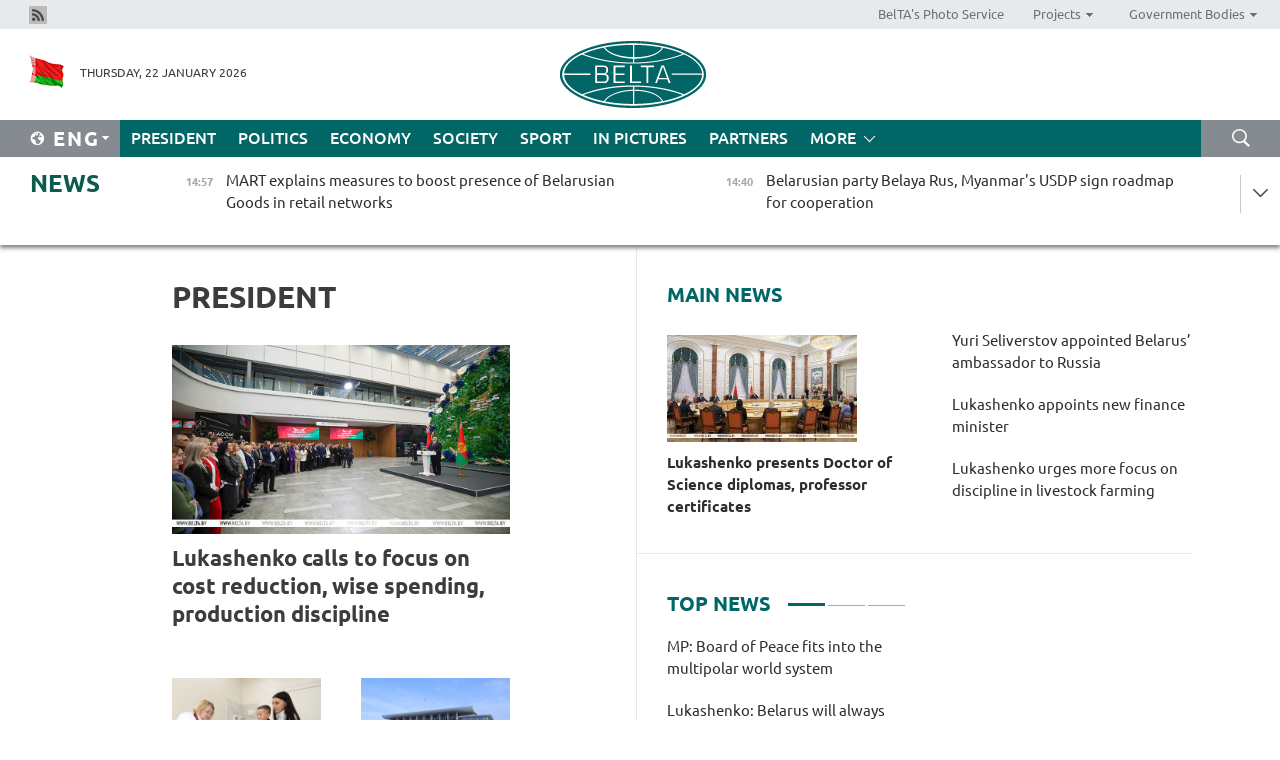

--- FILE ---
content_type: text/html; charset=UTF-8
request_url: https://eng.belta.by/president/page/17/?day=14&month=06&year=24
body_size: 11542
content:
    
    	<!DOCTYPE HTML>
	<html lang="en-EN" >
	<head  prefix="article: https://ogp.me/ns/article#">
		<title>President Page 17</title>
		<meta http-equiv="Content-Type" content="text/html; charset=utf-8">
                <meta name="viewport" content="width=device-width">
		<link rel="stylesheet" href="/styles/general_styles.css" type="text/css">
                                <link rel="stylesheet" href="/styles/styles2.css?1769083824" type="text/css">
                                <link rel="stylesheet" href="/styles/styles.css?1769083824" type="text/css">
                <link rel="stylesheet" href="/styles/tr_styles.css" type="text/css">
                            <link rel="icon" href="/desimages/fav.png" type="image/png">
		<meta name="keywords" content="Alexander Lukashenko, Belarus President, Alexander Lukashenko’s speeches, Alexander Lukashenko’s visits, Alexander Lukashenko’s health, favorite sport, photos, video">
		<meta name="description" content="Activities of Belarus President Alexander Lukashenko Page 17">
                
                 <link rel = "canonical" href="https://eng.belta.by/president/page/17/">
                 
	    		                        <!-- Yandex.Metrika informer -->
<a href="https://metrika.yandex.by/stat/?id=15029098&amp;from=informer"
target="_blank" rel="nofollow"><img src="https://informer.yandex.ru/informer/15029098/1_1_FFFFFFFF_EFEFEFFF_0_pageviews"
style="width:80px; height:15px; border:0; display:none" alt="Яндекс.Метрика" title="Яндекс.Метрика: данные за сегодня (просмотры)" class="ym-advanced-informer" data-cid="15029098" data-lang="ru" /></a>
<!-- /Yandex.Metrika informer -->

<!-- Yandex.Metrika counter -->
<script type="text/javascript" >
   (function(m,e,t,r,i,k,a){m[i]=m[i]||function(){(m[i].a=m[i].a||[]).push(arguments)};
   m[i].l=1*new Date();
   for (var j = 0; j < document.scripts.length; j++) {if (document.scripts[j].src === r) { return; }}
   k=e.createElement(t),a=e.getElementsByTagName(t)[0],k.async=1,k.src=r,a.parentNode.insertBefore(k,a)})
   (window, document, "script", "https://mc.yandex.ru/metrika/tag.js", "ym");

   ym(15029098, "init", {
        clickmap:true,
        trackLinks:true,
        accurateTrackBounce:true,
        webvisor:true
   });
</script>
<noscript><div><img src="https://mc.yandex.ru/watch/15029098" style="position:absolute; left:-9999px;" alt="" /></div></noscript>
<!-- /Yandex.Metrika counter -->

            
                        <meta name="google-site-verification" content="Dd8uWU7VCf77OeeHXR5DHMQmZ-7j6FLk_JRDg71UqnQ" />

            
        

                                                                	</head>
	
	<body>

                
        <a id="top"></a>

    <div class="all   ">
        <div class="ban_main_top">
            
        </div>
        <div class="top_line">
	                <div class="social_icons">
                                          <a href="/rss" title="Rss"  target ="_self" onmouseover="this.children[0].src='https://eng.belta.by/images/storage/banners/000015_e75332d9759a535dbd02582b38240ace_work.jpg'" onmouseout="this.children[0].src='https://eng.belta.by/images/storage/banners/000015_06c67faab12793f011de90a38aef8cf1_work.jpg'">
                    <img src="https://eng.belta.by/images/storage/banners/000015_06c67faab12793f011de90a38aef8cf1_work.jpg" alt="Rss" title="Rss" />
                </a>
                        </div>
    
	        <script>
        var scroll_items = Array();
    </script>
<div class="projects_menu">
	
                    <div class="projects_menu_item " id="pr_el_97"><a target="_blank"  href="https://photobelta.by/"  title="BelTA&#039;s Photo Service" >
            <span>BelTA&#039;s Photo Service</span>    </a>
            </div>
	
                    <div class="projects_menu_item projects_menu_drop" id="pr_el_98"><a   href="https://eng.belta.by/"  title="Projects" >
            <span>Projects</span>    </a>
                    <script>
                var scroll_pr_m = "pr_m_98";
                scroll_items[scroll_items.length] = "pr_m_98";
            </script>
          <div class="projects_menu_s" id="pr_m_98">  
           	
                <div class="pr_menu_s_item">
                                                                                                                        <a target="_blank"   href="https://atom.belta.by/en" title="NUCLEAR POWER IN BELARUS AND WORLDWIDE" >NUCLEAR POWER IN BELARUS AND WORLDWIDE</a>
                        
                                    </div>
                       </div> 
            </div>
	
                    <div class="projects_menu_item projects_menu_drop" id="pr_el_105"><a   href="https://eng.belta.by/"  title="Government Bodies" >
            <span>Government Bodies</span>    </a>
                    <script>
                var scroll_pr_m = "pr_m_105";
                scroll_items[scroll_items.length] = "pr_m_105";
            </script>
          <div class="projects_menu_s" id="pr_m_105">  
           	
                <div class="pr_menu_s_item">
                                                                                                                        <a target="_blank"   href="http://president.gov.by/en/" title="President of the Republic of Belarus" >President of the Republic of Belarus</a>
                        
                                    </div>
            	
                <div class="pr_menu_s_item">
                                                                                                                        <a target="_blank"   href="http://www.government.by/en/" title="The Council of Ministers of the Republic of Belarus" >The Council of Ministers of the Republic of Belarus</a>
                        
                                    </div>
            	
                <div class="pr_menu_s_item">
                                                                                                                        <a target="_blank"   href="http://www.sovrep.gov.by/en/" title="The Council of the Republic of the National Assembly of the Republic of Belarus" >The Council of the Republic of the National Assembly of the Republic of Belarus</a>
                        
                                    </div>
            	
                <div class="pr_menu_s_item">
                                                                                                                        <a target="_blank"   href="http://house.gov.by/index.php/,,,,,1,0,0.html" title="The House of Representatives of the National Assembly of the Republic of Belarus" >The House of Representatives of the National Assembly of the Republic of Belarus</a>
                        
                                    </div>
            	
                <div class="pr_menu_s_item">
                                                                                                                        <a target="_blank"   href="http://www.kc.gov.by/en/main.aspx" title="The Constitutional Court of the Republic of Belarus" >The Constitutional Court of the Republic of Belarus</a>
                        
                                    </div>
            	
                <div class="pr_menu_s_item">
                                                                                                                        <a target="_blank"   href="http://www.supcourt.by/" title="The Supreme Court of the Republic of Belarus" >The Supreme Court of the Republic of Belarus</a>
                        
                                    </div>
            	
                <div class="pr_menu_s_item">
                                                                                                                        <a target="_blank"   href="http://www.kgk.gov.by/en" title="The State Control Committee of the Republic of Belarus" >The State Control Committee of the Republic of Belarus</a>
                        
                                    </div>
            	
                <div class="pr_menu_s_item">
                                                                                                                        <a target="_blank"   href="http://www.prokuratura.gov.by/en/" title="The Prosecutor General’s Office of the Republic of Belarus" >The Prosecutor General’s Office of the Republic of Belarus</a>
                        
                                    </div>
            	
                <div class="pr_menu_s_item">
                                                                                                                        <a target="_blank"   href="http://www.nbrb.by/engl/" title="The National Bank of the Republic of Belarus" >The National Bank of the Republic of Belarus</a>
                        
                                    </div>
            	
                <div class="pr_menu_s_item">
                                                                                                                        <a target="_blank"   href="http://www.mas.by/ru" title="Ministry of Architecture and Construction" >Ministry of Architecture and Construction</a>
                        
                                    </div>
            	
                <div class="pr_menu_s_item">
                                                                                                                        <a target="_blank"   href="http://mvd.gov.by/en/main.aspx" title="Ministry of the Interior" >Ministry of the Interior</a>
                        
                                    </div>
            	
                <div class="pr_menu_s_item">
                                                                                                                        <a target="_blank"   href="http://minzdrav.gov.by/" title="Ministry of Public Health" >Ministry of Public Health</a>
                        
                                    </div>
            	
                <div class="pr_menu_s_item">
                                                                                                                        <a target="_blank"   href="http://www.mjkx.gov.by/" title="Ministry of Housing and Utilities Services" >Ministry of Housing and Utilities Services</a>
                        
                                    </div>
            	
                <div class="pr_menu_s_item">
                                                                                                                        <a target="_blank"   href="http://mfa.gov.by/en/" title="Ministry of Foreign Affairs" >Ministry of Foreign Affairs</a>
                        
                                    </div>
            	
                <div class="pr_menu_s_item">
                                                                                                                        <a target="_blank"   href="http://www.mininform.gov.by/ru/" title="Ministry of Information" >Ministry of Information</a>
                        
                                    </div>
            	
                <div class="pr_menu_s_item">
                                                                                                                        <a target="_blank"   href="http://www.nalog.gov.by/ru/" title="Ministry for Taxes and Levies" >Ministry for Taxes and Levies</a>
                        
                                    </div>
            	
                <div class="pr_menu_s_item">
                                                                                                                        <a target="_blank"   href="http://www.kultura.by/" title="Ministry of Culture" >Ministry of Culture</a>
                        
                                    </div>
            	
                <div class="pr_menu_s_item">
                                                                                                                        <a target="_blank"   href="http://www.mlh.gov.by/en/forestry/resources.html" title="Ministry of Forestry" >Ministry of Forestry</a>
                        
                                    </div>
            	
                <div class="pr_menu_s_item">
                                                                                                                        <a target="_blank"   href="http://www.mil.by/en/" title="Ministry of Defense" >Ministry of Defense</a>
                        
                                    </div>
            	
                <div class="pr_menu_s_item">
                                                                                                                        <a target="_blank"   href="http://edu.gov.by/" title="Ministry of Education" >Ministry of Education</a>
                        
                                    </div>
            	
                <div class="pr_menu_s_item">
                                                                                                                        <a target="_blank"   href="http://minpriroda.gov.by/en/" title="Ministry of Natural Resources and Environmental Protection" >Ministry of Natural Resources and Environmental Protection</a>
                        
                                    </div>
            	
                <div class="pr_menu_s_item">
                                                                                                                        <a target="_blank"   href="http://www.minprom.gov.by/eng/welcome" title="Ministry of Industry" >Ministry of Industry</a>
                        
                                    </div>
            	
                <div class="pr_menu_s_item">
                                                                                                                        <a target="_blank"   href="http://www.mpt.gov.by/en/" title="Ministry of Communications and Informatization" >Ministry of Communications and Informatization</a>
                        
                                    </div>
            	
                <div class="pr_menu_s_item">
                                                                                                                        <a target="_blank"   href="https://www.mshp.gov.by/" title="Ministry of Agriculture and Food" >Ministry of Agriculture and Food</a>
                        
                                    </div>
            	
                <div class="pr_menu_s_item">
                                                                                                                        <a target="_blank"   href="http://mst.gov.by/en" title="Ministry of Sport and Tourism" >Ministry of Sport and Tourism</a>
                        
                                    </div>
            	
                <div class="pr_menu_s_item">
                                                                                                                        <a target="_blank"   href="http://www.mintorg.gov.by/index.php?lang=en" title="Ministry of Trade" >Ministry of Trade</a>
                        
                                    </div>
            	
                <div class="pr_menu_s_item">
                                                                                                                        <a target="_blank"   href="http://www.mintrans.gov.by/eng/index" title="Ministry of Transport and Communications" >Ministry of Transport and Communications</a>
                        
                                    </div>
            	
                <div class="pr_menu_s_item">
                                                                                                                        <a target="_blank"   href="http://www.mintrud.gov.by/en" title="Ministry of Labour and Social Protection" >Ministry of Labour and Social Protection</a>
                        
                                    </div>
            	
                <div class="pr_menu_s_item">
                                                                                                                        <a target="_blank"   href="http://mchs.gov.by/" title="Ministry for Emergency Situations" >Ministry for Emergency Situations</a>
                        
                                    </div>
            	
                <div class="pr_menu_s_item">
                                                                                                                        <a target="_blank"   href="http://www.minfin.gov.by/" title="Ministry of Finance" >Ministry of Finance</a>
                        
                                    </div>
            	
                <div class="pr_menu_s_item">
                                                                                                                        <a target="_blank"   href="http://www.economy.gov.by/en" title="Ministry of Economy" >Ministry of Economy</a>
                        
                                    </div>
            	
                <div class="pr_menu_s_item">
                                                                                                                        <a target="_blank"   href="http://www.minenergo.gov.by/en" title="Ministry of Energy" >Ministry of Energy</a>
                        
                                    </div>
            	
                <div class="pr_menu_s_item">
                                                                                                                        <a target="_blank"   href="http://minjust.gov.by/en/" title="Ministry of Justice" >Ministry of Justice</a>
                        
                                    </div>
            	
                <div class="pr_menu_s_item">
                                                                                                                        <a target="_blank"   href="http://www.gki.gov.by/" title="State Committee for the Management of State Property" >State Committee for the Management of State Property</a>
                        
                                    </div>
            	
                <div class="pr_menu_s_item">
                                                                                                                        <a target="_blank"   href="http://www.gknt.gov.by/opencms/opencms/en/index.html" title="State Committee for Science and Technologies" >State Committee for Science and Technologies</a>
                        
                                    </div>
            	
                <div class="pr_menu_s_item">
                                                                                                                        <a target="_blank"   href="http://gosstandart.gov.by/en-US/" title="State Committee for Standardization" >State Committee for Standardization</a>
                        
                                    </div>
            	
                <div class="pr_menu_s_item">
                                                                                                                        <a target="_blank"   href="http://gpk.gov.by/" title="State Border Committee" >State Border Committee</a>
                        
                                    </div>
            	
                <div class="pr_menu_s_item">
                                                                                                                        <a target="_blank"   href="http://www.gtk.gov.by/en" title="State Customs Committee" >State Customs Committee</a>
                        
                                    </div>
            	
                <div class="pr_menu_s_item">
                                                                                                                        <a target="_blank"   href="http://www.belstat.gov.by/en/" title="National Statistics Committee" >National Statistics Committee</a>
                        
                                    </div>
            	
                <div class="pr_menu_s_item">
                                                                                                                        <a target="_blank"   href="http://sk.gov.by/en/" title="Investigative Committee of the Republic of Belarus" >Investigative Committee of the Republic of Belarus</a>
                        
                                    </div>
            	
                <div class="pr_menu_s_item">
                                                                                                                        <a target="_blank"   href="http://brest-region.gov.by/index.php/en/" title="Brest Oblast Executive Committee" >Brest Oblast Executive Committee</a>
                        
                                    </div>
            	
                <div class="pr_menu_s_item">
                                                                                                                        <a target="_blank"   href="http://www.vitebsk-region.gov.by/en" title="Vitebsk Oblast Executive Committee" >Vitebsk Oblast Executive Committee</a>
                        
                                    </div>
            	
                <div class="pr_menu_s_item">
                                                                                                                        <a target="_blank"   href="http://gomel-region.gov.by/en/" title="Gomel Oblast Executive Committee" >Gomel Oblast Executive Committee</a>
                        
                                    </div>
            	
                <div class="pr_menu_s_item">
                                                                                                                        <a target="_blank"   href="http://www.region.grodno.by/en" title="Grodno Oblast Executive Committee" >Grodno Oblast Executive Committee</a>
                        
                                    </div>
            	
                <div class="pr_menu_s_item">
                                                                                                                        <a target="_blank"   href="http://www.minsk-region.gov.by/en/" title="Minsk Oblast Executive Committee" >Minsk Oblast Executive Committee</a>
                        
                                    </div>
            	
                <div class="pr_menu_s_item">
                                                                                                                        <a target="_blank"   href="http://mogilev-region.gov.by/en" title="Mogilev Oblast Executive Committee" >Mogilev Oblast Executive Committee</a>
                        
                                    </div>
            	
                <div class="pr_menu_s_item">
                                                                                                                        <a target="_blank"   href="http://minsk.gov.by/en/" title="Minsk City Executive Committee" >Minsk City Executive Committee</a>
                        
                                    </div>
                       </div> 
            </div>
</div>

     
        </div>
        <div class="header">
            <div class="header_date">
                                            <a class="header_flag" href="https://eng.belta.by" title="Flag"  target ="_self">
                <img 
                    src="https://eng.belta.by/images/storage/banners/000205_a31067f5f47a6d3dd1198811096c7f92_work.jpg" 
                    alt="Flag" 
                    title="Flag" 
                                    />
            </a>
            
                Thursday, 22 January 2026
            </div>
	            	        <div class="logo">
            
                                                                    <a href="/" title="Belarusian Telegraph Agency"  target ="_self">
                            <span class="logo_img"><img src="https://eng.belta.by/images/storage/banners/000016_c6fefed385e51552b15905774bf48fbf_work.jpg" alt="Belarusian Telegraph Agency" title="Belarusian Telegraph Agency" /></span>
                                                    </a>
                                                        </div>
    
            <div class="weather_currency">
                <div class="weather_currency_inner">
                
	 	
                </div>
	    
            </div>
        </div>
    <div class="menu_line" >

	    <div class="main_langs" id="main_langs">
            <div class="main_langs_inner" id="main_langs_inner">
	
                                                    	
                                    <div class="main_lang_item" ><a target="_blank"   href="https://belta.by" title="Рус" >Рус</a></div>
        	
                                    <div class="main_lang_item" ><a target="_blank"   href="https://blr.belta.by" title="Бел" >Бел</a></div>
        	
                                    <div class="main_lang_item" ><a target="_blank"   href="https://pol.belta.by/" title="Pl" >Pl</a></div>
        	
                                    <div class="main_lang_item" ><a target="_blank"   href="https://deu.belta.by/" title="Deu" >Deu</a></div>
        	
                                    <div class="main_lang_item" ><a target="_blank"   href="https://esp.belta.by/" title="Esp" >Esp</a></div>
        	
                                    <div class="main_lang_item" ><a target="_blank"   href="https://chn.belta.by/" title="中文" >中文</a></div>
        </div>
<div class="main_lang_item main_lang_selected" ><a   href="https://eng.belta.by/" title="Eng">Eng</a></div>
</div>
		

	       <div class="h_menu_fp" id="h_menu_fp" >
    <div class="h_menu_title" id="h_menu_title">
                Menu
    </div>
            <div class="h_menu_s" id="h_menu_s"></div>
        <div class="menu_more">
            <div class="menu_more_title" id="h_menu_more" >More </div>
                    <div id="h_menu" class="h_menu">
                <div class="content_all_margin">
	                        <div class="menu_els" id="h_menu_line_1">
                                                            <div class="menu_item menu_item_selected" id="h_menu_item_1_1">
                            <a   href="https://eng.belta.by/president/" title="President">President</a>
                        </div>
                                                                                <div class="menu_item " id="h_menu_item_1_2">
                            <a   href="https://eng.belta.by/politics/" title="Politics">Politics</a>
                        </div>
                                                                                <div class="menu_item " id="h_menu_item_1_3">
                            <a   href="https://eng.belta.by/economics/" title="Economy">Economy</a>
                        </div>
                                                                                <div class="menu_item " id="h_menu_item_1_4">
                            <a   href="https://eng.belta.by/society/" title="Society">Society</a>
                        </div>
                                                                                <div class="menu_item " id="h_menu_item_1_5">
                            <a   href="https://eng.belta.by/sport/" title="Sport">Sport</a>
                        </div>
                                                                                <div class="menu_item " id="h_menu_item_1_6">
                            <a   href="https://eng.belta.by/fotoreportage/" title="In Pictures">In Pictures</a>
                        </div>
                                                                                <div class="menu_item " id="h_menu_item_1_7">
                            <a   href="https://eng.belta.by/partner_news/" title="Partners">Partners</a>
                        </div>
                                                </div>
                                            <div class="menu_els" id="h_menu_line_2">
                                                            <div class="menu_item " id="h_menu_item_2_1">
                            <a   href="https://eng.belta.by/photonews/" title="Daily Snapshot">Daily Snapshot</a>
                        </div>
                                                                                <div class="menu_item " id="h_menu_item_2_2">
                            <a   href="https://eng.belta.by/video/" title="Video">Video</a>
                        </div>
                                                </div>
                                            <div class="menu_els" id="h_menu_line_3">
                                                            <div class="menu_item " id="h_menu_item_3_1">
                            <a   href="https://eng.belta.by/about_company/" title="About BelTA">About BelTA</a>
                        </div>
                                                                                <div class="menu_item " id="h_menu_item_3_2">
                            <a   href="https://eng.belta.by/products/" title="Products and services">Products and services</a>
                        </div>
                                                                                <div class="menu_item " id="h_menu_item_3_3">
                            <a   href="https://eng.belta.by/subscription/" title="Subscription">Subscription</a>
                        </div>
                                                                                <div class="menu_item " id="h_menu_item_3_4">
                            <a   href="https://eng.belta.by/contacts/" title="Contact us">Contact us</a>
                        </div>
                                                </div>
                                            <div class="menu_els" id="h_menu_line_4">
                                                            <div class="menu_item " id="h_menu_item_4_1">
                            <a   href="https://eng.belta.by/opinions/" title="Experts">Experts</a>
                        </div>
                                                </div>
                            </div>
       
    </div>
                    </div>
           </div>            
	


	
    
    
	    <div class="search_btn" onclick="open_search('search')"></div>
<form action="/search/getResultsForPeriod/" id="search">
    <input type="text" name="query" value="" placeholder="Search website" class="search_edit"/>
    <input type="submit" value="Search" class="search_submit" />
    <div class="clear"></div>
        <div class="fp_search_where">
        <span id="fp_search_where">Search where:</span>
            <input type="radio" name="group" value="0" id="group_0"/><label for="group_0">Search everywhere</label>
                            </div>
       <div class="fp_search_where">
        <span id="fp_search_when">In period</span>
            <input type="radio" name="period" value="0" id="period_0"/><label for="period_0">Entire period</label>
            <input type="radio" name="period" value="1" id="period_1"/><label for="period_1">Entire day</label>
            <input type="radio" name="period" value="2" id="period_2"/><label for="period_2">Entire week</label>
            <input type="radio" name="period" value="3" id="period_3"/><label for="period_3">Entire month</label>
            <input type="radio" name="period" value="4" id="period_4"/><label for="period_4">Entire year</label>
                </div>
    <div class="search_close close_btn" onclick="close_search('search')"></div>
</form>
   

    </div>
    <div class="top_lenta_inner">
  <div class="top_lenta">
    <a href="/" title="Back to main" class="tl_logo"></a>
    <div class="tl_title">
                    <a href="https://eng.belta.by/all_news" title="News">News</a>
            </div>
                            <div class="tl_inner" id="tl_inner">
        
        <div class="tl_item">
	        	            	        	                                                                        	                	                                <a  href="https://eng.belta.by/economics/view/mart-explains-measures-to-boost-presence-of-belarusian-goods-in-retail-networks-176064-2026/"   title="MART explains measures to boost presence of Belarusian Goods in retail networks">
                    <span class="tl_date">
                                                                                                <span>14:57</span>
                    </span>
                    <span class="tl_news">MART explains measures to boost presence of Belarusian Goods in retail networks</span>
                    <span class="tl_node">Economy</span>
                </a>
        </div>
        
        <div class="tl_item">
	        	            	        	                                                                        	                	                                <a  href="https://eng.belta.by/politics/view/belarusian-party-belaya-rus-myanmars-usdp-sign-roadmap-for-cooperation-176062-2026/"   title="Belarusian party Belaya Rus, Myanmar&#039;s USDP sign roadmap for cooperation ">
                    <span class="tl_date">
                                                                                                <span>14:40</span>
                    </span>
                    <span class="tl_news">Belarusian party Belaya Rus, Myanmar's USDP sign roadmap for cooperation </span>
                    <span class="tl_node">Politics</span>
                </a>
        </div>
        
        <div class="tl_item">
	        	            	        	                                                                        	                	                                <a  href="https://eng.belta.by/economics/view/new-ambassador-to-russia-outlines-strategy-to-promote-belarusian-goods-176061-2026/"   title="New ambassador to Russia outlines strategy to promote Belarusian goods">
                    <span class="tl_date">
                                                                                                <span>14:18</span>
                    </span>
                    <span class="tl_news">New ambassador to Russia outlines strategy to promote Belarusian goods</span>
                    <span class="tl_node">Economy</span>
                </a>
        </div>
        
        <div class="tl_item">
	        	            	        	                                                                        	                	                                <a  href="https://eng.belta.by/economics/view/belarus-new-finance-minister-identifies-stability-efficient-spending-as-key-tasks-176060-2026/"   title="Belarus’ new finance minister identifies stability, efficient spending as key tasks">
                    <span class="tl_date">
                                                                                                <span>13:51</span>
                    </span>
                    <span class="tl_news">Belarus’ new finance minister identifies stability, efficient spending as key tasks</span>
                    <span class="tl_node">Economy</span>
                </a>
        </div>
        
        <div class="tl_item">
	        	            	        	                                                                        	                	                                <a  href="https://eng.belta.by/society/view/belarusian-mfa-honors-its-war-veterans-176059-2026/"   title="Belarusian MFA honors its war veterans 
   
 ">
                    <span class="tl_date">
                                                                                                <span>13:33</span>
                    </span>
                    <span class="tl_news">Belarusian MFA honors its war veterans 
   
 </span>
                    <span class="tl_node">Society</span>
                </a>
        </div>
        
        <div class="tl_item">
	        	            	        	                                                                        	                	                                <a  href="https://eng.belta.by/politics/view/lavrov-extends-diplomatic-worker-day-greetings-to-belarusian-diplomats-176058-2026/"   title="Lavrov extends Diplomatic Workers&#039; Day greetings to Belarusian diplomats ">
                    <span class="tl_date">
                                                                                                <span>13:05</span>
                    </span>
                    <span class="tl_news">Lavrov extends Diplomatic Workers' Day greetings to Belarusian diplomats </span>
                    <span class="tl_node">Politics</span>
                </a>
        </div>
        
        <div class="tl_item">
	        	            	        	                                                                        	                	                                <a  href="https://eng.belta.by/partner_news/view/chinese-researchers-develop-eye-surgery-robot-176054-2026/"   title="Chinese researchers develop eye surgery robot ">
                    <span class="tl_date">
                                                                                                <span>12:57</span>
                    </span>
                    <span class="tl_news">Chinese researchers develop eye surgery robot </span>
                    <span class="tl_node">Partners</span>
                </a>
        </div>
        
        <div class="tl_item">
	        	            	        	                                                                        	                	                                <a  href="https://eng.belta.by/president/view/belarusian-military-doctors-commended-for-their-work-176057-2026/"   title="Belarusian military doctors commended for their work">
                    <span class="tl_date">
                                                                                                <span>12:54</span>
                    </span>
                    <span class="tl_news">Belarusian military doctors commended for their work</span>
                    <span class="tl_node">President</span>
                </a>
        </div>
        
        <div class="tl_item">
	        	            	        	                                                                        	                	                                <a  href="https://eng.belta.by/president/view/lukashenko-calls-for-self-sufficiency-in-key-sectors-176056-2026/"   title="Lukashenko calls for self-sufficiency in key sectors">
                    <span class="tl_date">
                                                                                                <span>12:52</span>
                    </span>
                    <span class="tl_news">Lukashenko calls for self-sufficiency in key sectors</span>
                    <span class="tl_node">President</span>
                </a>
        </div>
        
        <div class="tl_item">
	        	            	        	                                                                        	                	                                <a  href="https://eng.belta.by/president/view/lukashenko-appoints-new-finance-minister-176055-2026/"   title="Lukashenko appoints new finance minister">
                    <span class="tl_date">
                                                                                                <span>12:51</span>
                    </span>
                    <span class="tl_news">Lukashenko appoints new finance minister</span>
                    <span class="tl_node">President</span>
                </a>
        </div>
        
        <div class="tl_item">
	        	            	        	                                                                        	                	                                <a  href="https://eng.belta.by/president/view/yuri-seliverstov-appointed-belarus-ambassador-to-russia-176053-2026/"   title="Yuri Seliverstov appointed Belarus’ ambassador to Russia">
                    <span class="tl_date">
                                                                                                <span>12:43</span>
                    </span>
                    <span class="tl_news">Yuri Seliverstov appointed Belarus’ ambassador to Russia</span>
                    <span class="tl_node">President</span>
                </a>
        </div>
        
        <div class="tl_item">
	        	            	        	                                                                        	                	                                <a  href="https://eng.belta.by/sport/view/hc-dinamo-minsk-suffer-dramatic-last-minute-defeat-to-hc-lokomotiv-yaroslavl-176048-2026/"   title="HC Dinamo Minsk suffer dramatic last-minute defeat to HC Lokomotiv Yaroslavl">
                    <span class="tl_date">
                                                                                                <span>12:32</span>
                    </span>
                    <span class="tl_news">HC Dinamo Minsk suffer dramatic last-minute defeat to HC Lokomotiv Yaroslavl</span>
                    <span class="tl_node">Sport</span>
                </a>
        </div>
        
        <div class="tl_item">
	        	            	        	                                                                        	                	                                <a  href="https://eng.belta.by/politics/view/mp-board-of-peace-fits-into-the-multipolar-world-system-176052-2026/"   title="MP: Board of Peace fits into the multipolar world system">
                    <span class="tl_date">
                                                                                                <span>12:26</span>
                    </span>
                    <span class="tl_news">MP: Board of Peace fits into the multipolar world system</span>
                    <span class="tl_node">Politics</span>
                </a>
        </div>
        
        <div class="tl_item">
	        	            	        	                                                                        	                	                                <a  href="https://eng.belta.by/president/view/lukashenko-hails-achievements-of-domestic-medicine-pledges-to-overcome-shortcomings-176051-2026/"   title="Lukashenko hails achievements of domestic medicine, pledges to overcome shortcomings ">
                    <span class="tl_date">
                                                                                                <span>12:03</span>
                    </span>
                    <span class="tl_news">Lukashenko hails achievements of domestic medicine, pledges to overcome shortcomings </span>
                    <span class="tl_node">President</span>
                </a>
        </div>
        
        <div class="tl_item">
	        	            	        	                                                                        	                	                                <a  href="https://eng.belta.by/president/view/lukashenko-sees-applied-research-as-key-to-peoples-prosperity-176049-2026/"   title="Lukashenko sees applied research as key to people&#039;s prosperity">
                    <span class="tl_date">
                                                                                                <span>11:55</span>
                    </span>
                    <span class="tl_news">Lukashenko sees applied research as key to people's prosperity</span>
                    <span class="tl_node">President</span>
                </a>
        </div>
        
        <div class="tl_item">
	        	            	        	                                                                        	                	                                <a  href="https://eng.belta.by/president/view/lukashenko-urges-more-focus-on-discipline-in-livestock-farming-176050-2026/"   title="Lukashenko urges more focus on discipline in livestock farming">
                    <span class="tl_date">
                                                                                                <span>11:53</span>
                    </span>
                    <span class="tl_news">Lukashenko urges more focus on discipline in livestock farming</span>
                    <span class="tl_node">President</span>
                </a>
        </div>
        
        <div class="tl_item">
	        	            	        	                                                                        	                	                                <a  href="https://eng.belta.by/partner_news/view/world-of-coffee-dubai-2026-concludes-its-5th-edition-with-record-20000-visits-176041-2026/"   title="World of Coffee Dubai 2026 concludes its 5th edition with record 20,000 visits ">
                    <span class="tl_date">
                                                                                                <span>11:44</span>
                    </span>
                    <span class="tl_news">World of Coffee Dubai 2026 concludes its 5th edition with record 20,000 visits </span>
                    <span class="tl_node">Partners</span>
                </a>
        </div>
        
        <div class="tl_item">
	        	            	        	                                                                        	                	                                <a  href="https://eng.belta.by/president/view/lukashenko-belarus-will-always-find-money-and-time-for-concrete-scientific-work-176047-2026/"   title="Lukashenko: Belarus will always find money and time for concrete scientific work">
                    <span class="tl_date">
                                                                                                <span>11:35</span>
                    </span>
                    <span class="tl_news">Lukashenko: Belarus will always find money and time for concrete scientific work</span>
                    <span class="tl_node">President</span>
                </a>
        </div>
        
        <div class="tl_item">
	        	            	        	                                                                        	                	                                <a  href="https://eng.belta.by/president/view/lukashenko-presents-doctor-of-science-diplomas-professor-certificates-176046-2026/"   title="Lukashenko presents Doctor of Science diplomas, professor certificates">
                    <span class="tl_date">
                                                                                                <span>11:25</span>
                    </span>
                    <span class="tl_news">Lukashenko presents Doctor of Science diplomas, professor certificates</span>
                    <span class="tl_node">President</span>
                </a>
        </div>
        
        <div class="tl_item">
	        	            	        	                                                                        	                	                                <a  href="https://eng.belta.by/president/view/lukashenko-highlights-scientists-unique-role-in-shaping-future-176045-2026/"   title="Lukashenko highlights scientists’ unique role in shaping future">
                    <span class="tl_date">
                                                                                                <span>11:22</span>
                    </span>
                    <span class="tl_news">Lukashenko highlights scientists’ unique role in shaping future</span>
                    <span class="tl_node">President</span>
                </a>
        </div>
        
        <div class="tl_item">
	        	            	        	                                                                        	                	                                <a  href="https://eng.belta.by/president/view/lukashenko-belarusian-science-shows-resilience-ability-to-constantly-develop-176044-2026/"   title="Lukashenko: Belarusian science shows resilience, ability to constantly develop">
                    <span class="tl_date">
                                                                                                <span>11:20</span>
                    </span>
                    <span class="tl_news">Lukashenko: Belarusian science shows resilience, ability to constantly develop</span>
                    <span class="tl_node">President</span>
                </a>
        </div>
        
        <div class="tl_item">
	        	            	        	                                                                        	                	                                <a  href="https://eng.belta.by/president/view/lukashenko-identifies-unprecedented-change-as-hallmark-of-current-era-176043-2026/"   title="Lukashenko identifies unprecedented change as hallmark of current era">
                    <span class="tl_date">
                                                                                                <span>11:13</span>
                    </span>
                    <span class="tl_news">Lukashenko identifies unprecedented change as hallmark of current era</span>
                    <span class="tl_node">President</span>
                </a>
        </div>
        
        <div class="tl_item">
	        	            	        	                                                                        	                	                                <a  href="https://eng.belta.by/society/view/azarov-fear-is-a-factor-in-global-politics-176042-2026/"   title="Azarov: Fear is a factor in global politics">
                    <span class="tl_date">
                                                                                                <span>10:52</span>
                    </span>
                    <span class="tl_news">Azarov: Fear is a factor in global politics</span>
                    <span class="tl_node">Society</span>
                </a>
        </div>
        
        <div class="tl_item">
	        	            	        	                                                                        	                	                                <a  href="https://eng.belta.by/economics/view/russias-rosspetsmash-association-to-expand-cooperation-with-belarusian-enterprises-176040-2026/"   title="Russia’s Rosspetsmash Association to expand cooperation with Belarusian enterprises">
                    <span class="tl_date">
                                                                                                <span>10:24</span>
                    </span>
                    <span class="tl_news">Russia’s Rosspetsmash Association to expand cooperation with Belarusian enterprises</span>
                    <span class="tl_node">Economy</span>
                </a>
        </div>
        
        <div class="tl_item">
	        	            	        	                                                                        	                	                                <a  href="https://eng.belta.by/partner_news/view/tour-of-turkiye-praised-by-cycling-union-chief-as-globally-watched-race-176039-2026/"   title="Tour of Türkiye praised by cycling union chief as globally watched race ">
                    <span class="tl_date">
                                                                                                <span>10:10</span>
                    </span>
                    <span class="tl_news">Tour of Türkiye praised by cycling union chief as globally watched race </span>
                    <span class="tl_node">Partners</span>
                </a>
        </div>
        
        <div class="tl_item">
	        	            	        	                                                                        	                	                                <a  href="https://eng.belta.by/society/view/expert-draws-historical-parallel-between-policies-of-roosevelt-and-trump-176038-2026/"   title="Expert draws historical parallel between policies of Roosevelt and Trump">
                    <span class="tl_date">
                                                                                                <span>09:55</span>
                    </span>
                    <span class="tl_news">Expert draws historical parallel between policies of Roosevelt and Trump</span>
                    <span class="tl_node">Society</span>
                </a>
        </div>
        
        <div class="tl_item">
	        	            	        	                                                                        	                	                                <a  href="https://eng.belta.by/economics/view/modern-farms-account-for-80-of-milk-production-in-belarus-176036-2026/"   title="Modern farms account for 80% of milk production in Belarus ">
                    <span class="tl_date">
                                                                                                <span>09:28</span>
                    </span>
                    <span class="tl_news">Modern farms account for 80% of milk production in Belarus </span>
                    <span class="tl_node">Economy</span>
                </a>
        </div>
        
        <div class="tl_item">
	        	            	        	                                                                        	                	                                <a  href="https://eng.belta.by/partner_news/view/china-operates-worlds-largest-ev-charging-network-176037-2026/"   title="China operates world&#039;s largest EV charging network  ">
                    <span class="tl_date">
                                                                                                <span>09:08</span>
                    </span>
                    <span class="tl_news">China operates world's largest EV charging network  </span>
                    <span class="tl_node">Partners</span>
                </a>
        </div>
        
        <div class="tl_item">
	        	            	        	                                                                        	                	                                <a  href="https://eng.belta.by/president/view/lukashenko-sends-professional-holiday-greetings-to-belarusian-diplomats-176035-2026/"   title="Lukashenko sends professional holiday greetings to Belarusian diplomats">
                    <span class="tl_date">
                                                                                                <span>09:00</span>
                    </span>
                    <span class="tl_news">Lukashenko sends professional holiday greetings to Belarusian diplomats</span>
                    <span class="tl_node">President</span>
                </a>
        </div>
        
        <div class="tl_item">
	        	            	            	            	        	                            <div class="lenta_date_box">
                    <div class="lenta_date">
                   	               21.01.26
	                              <div class="line"></div>
                    </div>
                    </div>
	                                                                        	                	                                <a  href="https://eng.belta.by/society/view/belarusian-interior-ministry-refutes-fake-news-about-indian-national-in-forced-labor-176034-2026/"   title="Belarusian Interior Ministry refutes fake news about Indian national in forced labor">
                    <span class="tl_date">
                                                                                                    <span class="lenta_date_past">21.01.26</span>
                                                <span>22:39</span>
                    </span>
                    <span class="tl_news">Belarusian Interior Ministry refutes fake news about Indian national in forced labor</span>
                    <span class="tl_node">Society</span>
                </a>
        </div>
        <a class="all_news" href="https://eng.belta.by/all_news" title="All news">All news</a> 
    </div>
    <div class="tl_arrow" title="" id="tl_arrow"></div>
    <a class="all_news main_left_col" href="https://eng.belta.by/all_news" title="All news">All news</a> 
  </div>
    
</div>    <div class="main">
      <div class="content">  
          <div class="content_margin">       
        	    
						    <div class="content_margin">    
	<h1 class="upper">President</h1>
	    <div class="main_in_rubric">
                                                                <a href="https://eng.belta.by/president/view/lukashenko-calls-to-focus-on-cost-reduction-wise-spending-strict-production-discipline-175982-2026/"  title="Lukashenko calls to focus on cost reduction, wise spending, production discipline " class="news_with_rubric_img">
                <img src="https://eng.belta.by/images/storage/news/with_archive/2026/000019_1768920225_175982_big.jpg" alt="" title=""/>
            </a>
                <a href="https://eng.belta.by/president/view/lukashenko-calls-to-focus-on-cost-reduction-wise-spending-strict-production-discipline-175982-2026/"  title="Lukashenko calls to focus on cost reduction, wise spending, production discipline " class="main_news1_title">
            Lukashenko calls to focus on cost reduction, wise spending, production discipline 
        </a>
            </div>

    <div >
	                                                                                                                        <div class="news_item_main">
                                            <a href="https://eng.belta.by/president/view/lukashenko-hails-achievements-of-domestic-medicine-pledges-to-overcome-shortcomings-176051-2026/"  title="Lukashenko hails achievements of domestic medicine, pledges to overcome shortcomings " class="news_with_rubric_img">
                           <img src="https://eng.belta.by/images/storage/news/with_archive/2026/000019_1769072729_176051_medium.jpg" alt="" title=""/>
                        </a>
                                        <a href="https://eng.belta.by/president/view/lukashenko-hails-achievements-of-domestic-medicine-pledges-to-overcome-shortcomings-176051-2026/"  title="Lukashenko hails achievements of domestic medicine, pledges to overcome shortcomings ">
                            Lukashenko hails achievements of domestic medicine, pledges to overcome shortcomings 
                    </a>
            </div>
	                                                                                                                        <div class="news_item_main">
                                            <a href="https://eng.belta.by/president/view/lukashenko-sends-professional-holiday-greetings-to-belarusian-diplomats-176035-2026/"  title="Lukashenko sends professional holiday greetings to Belarusian diplomats" class="news_with_rubric_img">
                           <img src="https://eng.belta.by/images/storage/news/with_archive/2026/000019_1769058852_176035_medium.jpg" alt="" title=""/>
                        </a>
                                        <a href="https://eng.belta.by/president/view/lukashenko-sends-professional-holiday-greetings-to-belarusian-diplomats-176035-2026/"  title="Lukashenko sends professional holiday greetings to Belarusian diplomats">
                            Lukashenko sends professional holiday greetings to Belarusian diplomats
                    </a>
            </div>
	    </div>
    </div>    
	<div class="content_margin" id="inner">    
	                  	           	     
                       
                                                                                          <div class="new_date">
                    <div class="day">24</div><div class="month_year"><span>.</span>12.25</div>
                </div>
                           <div class="news_item">
               <div class="date">09:00</div>
		<a href="/president/view/lukashenko-sends-birthday-greetings-to-ilham-aliyev-175219-2025/"  title="
 Lukashenko sends birthday greetings to  Ilham Aliyev
 
  
  " class="rubric_item_title">
			
 Lukashenko sends birthday greetings to  Ilham Aliyev
 
  
  
		</a>
    
        </div>
                  	           	     
                       
                                                                                          <div class="new_date">
                    <div class="day">23</div><div class="month_year"><span>.</span>12.25</div>
                </div>
                           <div class="news_item">
               <div class="date">18:35</div>
		<a href="/president/view/lukashenko-signs-laws-meant-to-advance-trade-economic-relations-with-other-countries-175218-2025/"  title="Lukashenko signs laws meant to advance trade, economic relations with other countries" class="rubric_item_title">
			Lukashenko signs laws meant to advance trade, economic relations with other countries
		</a>
    
        </div>
                  	           	     
                       
                                         <div class="news_item">
               <div class="date">18:25</div>
		<a href="/president/view/belarus-ratifies-convention-on-international-organization-for-mediation-175217-2025/"  title="Belarus ratifies convention on international organization for mediation" class="rubric_item_title">
			Belarus ratifies convention on international organization for mediation
		</a>
    
        </div>
                  	           	     
                       
                                         <div class="news_item">
               <div class="date">15:59</div>
		<a href="/president/view/personnel-matters-schedule-and-2026-budget-in-focus-of-krutois-report-to-lukashenko-175211-2025/"  title="
 Personnel matters, schedule and 2026 budget in focus of Krutoi’s report to Lukashenko 
  
   
  " class="rubric_item_title">
			
 Personnel matters, schedule and 2026 budget in focus of Krutoi’s report to Lukashenko 
  
   
  
		</a>
    
        </div>
                  	           	     
                       
                                         <div class="news_item">
               <div class="date">13:59</div>
		<a href="/president/view/lukashenko-change-must-come-through-elections-not-revolutions-175206-2025/"  title="Lukashenko: Change must come through elections not ‘revolutions’" class="rubric_item_title">
			Lukashenko: Change must come through elections not ‘revolutions’
		</a>
    
        </div>
                  	           	     
                       
                                         <div class="news_item">
               <div class="date">13:52</div>
		<a href="/president/view/new-prosecutor-general-instructed-to-keep-in-mind-true-human-rights-in-belarus-175205-2025/"  title="New prosecutor general instructed to keep in mind true human rights in Belarus" class="rubric_item_title">
			New prosecutor general instructed to keep in mind true human rights in Belarus
		</a>
    
        </div>
                  	           	     
                       
                                         <div class="news_item">
               <div class="date">13:40</div>
		<a href="/president/view/lukashenko-those-responsible-for-the-genocide-of-belarusian-people-must-pay-for-it-175204-2025/"  title="
 Lukashenko: Those responsible for the genocide of Belarusian people must pay for it
  
   
  
  " class="rubric_item_title">
			
 Lukashenko: Those responsible for the genocide of Belarusian people must pay for it
  
   
  
  
		</a>
    
        </div>
                  	           	     
                       
                                         <div class="news_item">
               <div class="date">13:35</div>
		<a href="/president/view/lukashenko-failing-to-curb-corruption-leads-to-war-175203-2025/"  title="Lukashenko: Failing to curb corruption leads to war" class="rubric_item_title">
			Lukashenko: Failing to curb corruption leads to war
		</a>
    
        </div>
                  	           	     
                       
                                         <div class="news_item">
               <div class="date">13:16</div>
		<a href="/president/view/lukashenko-outlines-expanded-strategic-role-for-prosecutors-office-175202-2025/"  title="Lukashenko outlines expanded strategic role for Prosecutor&#039;s Office" class="rubric_item_title">
			Lukashenko outlines expanded strategic role for Prosecutor's Office
		</a>
    
        </div>
                  	           	     
                       
                                         <div class="news_item">
               <div class="date">13:06</div>
		<a href="/president/view/bychek-appointed-to-lead-belarus-investigative-committee-175200-2025/"  title="Bychek appointed to lead Belarus’ Investigative Committee" class="rubric_item_title">
			Bychek appointed to lead Belarus’ Investigative Committee
		</a>
    
        </div>
 
        
				        	<div class="pages pages_shift" id="pages">
               <div class="pages_inner">
				                    <a href="/president/page/16/?day=23&month=12&year=25" title="Previous" class="p_prev" >Previous</a>
				                    <a href="/president/page/1/?day=23&month=12&year=25" title="" class="p_prev_block" >[1..11]</a>
				                    <a href="/president/page/11/?day=23&month=12&year=25" title="11" class="page_item " >11</a>
		                    <a href="/president/page/12/?day=23&month=12&year=25" title="12" class="page_item " >12</a>
		                    <a href="/president/page/13/?day=23&month=12&year=25" title="13" class="page_item " >13</a>
		                    <a href="/president/page/14/?day=23&month=12&year=25" title="14" class="page_item " >14</a>
		                    <a href="/president/page/15/?day=23&month=12&year=25" title="15" class="page_item " >15</a>
		                    <a href="/president/page/16/?day=23&month=12&year=25" title="16" class="page_item " >16</a>
		                    <a href="/president/page/17/?day=23&month=12&year=25" title="17" class="page_item page_item_selected" >17</a>
		                    <a href="/president/page/18/?day=23&month=12&year=25" title="18" class="page_item " >18</a>
		                    <a href="/president/page/19/?day=23&month=12&year=25" title="19" class="page_item " >19</a>
		                    <a href="/president/page/20/?day=23&month=12&year=25" title="20" class="page_item " >20</a>
			
					<a href="/president/page/21/?day=23&month=12&year=25" title="" class="p_next_block" >[21..31]</a>
		                			<a href="/president/page/18/?day=23&month=12&year=25" title="Next" class="p_next" >Next</a>
		            </div>
    </div>        </div>

          </div>
      </div>
      		      		                <!--noindex-->
  <div class="main_news_inner">
	<div class="block_title">Main news</div>
    <div class="mni_col">    
            <div class="rc_item rc_item_main">                                                                	                	                                                    <a href="https://eng.belta.by/president/view/lukashenko-presents-doctor-of-science-diplomas-professor-certificates-176046-2026/" title="Lukashenko presents Doctor of Science diplomas, professor certificates" >
                        <img src="https://eng.belta.by/images/storage/news/with_archive/2026/000019_1769070396_176046_small.jpg" alt="" title=""/>
                    </a>
                               
                <a href="https://eng.belta.by/president/view/lukashenko-presents-doctor-of-science-diplomas-professor-certificates-176046-2026/" title="Lukashenko presents Doctor of Science diplomas, professor certificates" class="last_news_title_main" >Lukashenko presents Doctor of Science diplomas, professor certificates
                     
                                    </a>
              </div>
        </div>
    
    


	    <div class="mni_col">
             <div class="rc_item">                                                                	                	                                               
                <a href="https://eng.belta.by/president/view/yuri-seliverstov-appointed-belarus-ambassador-to-russia-176053-2026/" title="Yuri Seliverstov appointed Belarus’ ambassador to Russia"  >Yuri Seliverstov appointed Belarus’ ambassador to Russia
                     
                                    </a>
              </div>
             <div class="rc_item">                                                                	                	                                               
                <a href="https://eng.belta.by/president/view/lukashenko-appoints-new-finance-minister-176055-2026/" title="Lukashenko appoints new finance minister"  >Lukashenko appoints new finance minister
                     
                                    </a>
              </div>
             <div class="rc_item">                                                                	                	                                               
                <a href="https://eng.belta.by/president/view/lukashenko-urges-more-focus-on-discipline-in-livestock-farming-176050-2026/" title="Lukashenko urges more focus on discipline in livestock farming"  >Lukashenko urges more focus on discipline in livestock farming
                     
                                    </a>
              </div>
        </div>

  </div>
    <!--/noindex-->
    
  <div class="adv_col">
    <div class="ban_inner_right">
        
    </div>
  </div>

  <div class="right_col">
  	  	<!--noindex-->
        <div class="top_news">
                
    <div class="block_title">
        Top news        <div class="topNewsSlider_dots" id="topNewsSlider_dots"></div>
    </div>
    	    <div class="topNewsSlider">
		                            <div class="tn_item">
		                		                		                		                			                			                			                <a href="https://eng.belta.by/politics/view/mp-board-of-peace-fits-into-the-multipolar-world-system-176052-2026/"    title="MP: Board of Peace fits into the multipolar world system">
		                            MP: Board of Peace fits into the multipolar world system
		                             
		                            		                        </a>
                        </div>
		                            <div class="tn_item">
		                		                		                		                			                			                			                <a href="https://eng.belta.by/president/view/lukashenko-belarus-will-always-find-money-and-time-for-concrete-scientific-work-176047-2026/"    title="Lukashenko: Belarus will always find money and time for concrete scientific work">
		                            Lukashenko: Belarus will always find money and time for concrete scientific work
		                             
		                            		                        </a>
                        </div>
		                            <div class="tn_item">
		                		                		                		                			                			                			                <a href="https://eng.belta.by/president/view/lukashenko-highlights-scientists-unique-role-in-shaping-future-176045-2026/"    title="Lukashenko highlights scientists’ unique role in shaping future">
		                            Lukashenko highlights scientists’ unique role in shaping future
		                             
		                            		                        </a>
                        </div>
		                            <div class="tn_item">
		                		                		                		                			                			                			                <a href="https://eng.belta.by/president/view/lukashenko-identifies-unprecedented-change-as-hallmark-of-current-era-176043-2026/"    title="Lukashenko identifies unprecedented change as hallmark of current era">
		                            Lukashenko identifies unprecedented change as hallmark of current era
		                             
		                            		                        </a>
                        </div>
		                            <div class="tn_item">
		                		                		                		                			                			                			                <a href="https://eng.belta.by/society/view/belarusian-mfa-honors-its-war-veterans-176059-2026/"    title="Belarusian MFA honors its war veterans 
   
 ">
		                            Belarusian MFA honors its war veterans 
   
 
		                             
		                            		                        </a>
                        </div>
		                            <div class="tn_item">
		                		                		                		                			                			                			                <a href="https://eng.belta.by/economics/view/new-ambassador-to-russia-outlines-strategy-to-promote-belarusian-goods-176061-2026/"    title="New ambassador to Russia outlines strategy to promote Belarusian goods">
		                            New ambassador to Russia outlines strategy to promote Belarusian goods
		                             
		                            		                        </a>
                        </div>
		                            <div class="tn_item">
		                		                		                		                			                			                			                <a href="https://eng.belta.by/society/view/belarusian-government-seeks-to-modernize-child-care-allowance-system-176012-2026/"    title="Belarusian government seeks to modernize child care benefit system">
		                            Belarusian government seeks to modernize child care benefit system
		                             
		                            		                        </a>
                        </div>
		                            <div class="tn_item">
		                		                		                		                			                			                			                <a href="https://eng.belta.by/society/view/belarusian-upper-house-of-parliament-ratifies-visa-waiver-agreement-with-oman-176021-2026/"    title="Belarusian upper house of parliament ratifies visa waiver agreement with Oman">
		                            Belarusian upper house of parliament ratifies visa waiver agreement with Oman
		                             
		                            		                        </a>
                        </div>
		                            <div class="tn_item">
		                		                		                		                			                			                			                <a href="https://eng.belta.by/economics/view/mart-explains-measures-to-boost-presence-of-belarusian-goods-in-retail-networks-176064-2026/"    title="MART explains measures to boost presence of Belarusian Goods in retail networks">
		                            MART explains measures to boost presence of Belarusian Goods in retail networks
		                             
		                            		                        </a>
                        </div>
		                            <div class="tn_item">
		                		                		                		                			                			                			                <a href="https://eng.belta.by/society/view/belarusian-interior-ministry-refutes-fake-news-about-indian-national-in-forced-labor-176034-2026/"    title="Belarusian Interior Ministry refutes fake news about Indian national in forced labor">
		                            Belarusian Interior Ministry refutes fake news about Indian national in forced labor
		                             
		                            		                        </a>
                        </div>
		                            <div class="tn_item">
		                		                		                		                			                			                			                <a href="https://eng.belta.by/politics/view/ryzhenkov-sees-potential-for-improving-ties-with-european-countries-176023-2026/"    title="Ryzhenkov sees potential for improving ties with European countries">
		                            Ryzhenkov sees potential for improving ties with European countries
		                             
		                            		                        </a>
                        </div>
		                            <div class="tn_item">
		                		                		                		                			                			                			                <a href="https://eng.belta.by/society/view/belarus-chad-sign-roadmap-to-advance-military-technical-cooperation-176029-2026/"    title="Belarus, Chad sign roadmap to advance military-technical cooperation">
		                            Belarus, Chad sign roadmap to advance military-technical cooperation
		                             
		                            		                        </a>
                        </div>
		                            <div class="tn_item">
		                		                		                		                			                			                			                <a href="https://eng.belta.by/society/view/expert-draws-historical-parallel-between-policies-of-roosevelt-and-trump-176038-2026/"    title="Expert draws historical parallel between policies of Roosevelt and Trump">
		                            Expert draws historical parallel between policies of Roosevelt and Trump
		                             
		                            		                        </a>
                        </div>
		                            <div class="tn_item">
		                		                		                		                			                			                			                <a href="https://eng.belta.by/society/view/azarov-fear-is-a-factor-in-global-politics-176042-2026/"    title="Azarov: Fear is a factor in global politics">
		                            Azarov: Fear is a factor in global politics
		                             
		                            		                        </a>
                        </div>
		                            <div class="tn_item">
		                		                		                		                			                			                			                <a href="https://eng.belta.by/society/view/belarus-palace-of-independence-opens-new-season-with-tour-for-120-guests-176033-2026/"    title="Belarus’ Palace of Independence opens new season with tour for 120 guests">
		                            Belarus’ Palace of Independence opens new season with tour for 120 guests
		                             
		                            		                        </a>
                        </div>
		                </div>
    </div>

    
    <!--/noindex-->
            
    
      	
  	
    
  </div>        <div class="clear"></div>
    </div>
    				        	        <div class="logo_f">
            
                    <div class="logo_line"></div>
            <div class="logo_f_item">
                                        <a href="/" title="Belarusian Telegraph Agency"  target ="_self">
                            <img src="https://eng.belta.by/images/storage/banners/000199_63c3cf8612770c9b5bda0dd9666c739b_work.jpg" alt="Belarusian Telegraph Agency" title="Belarusian Telegraph Agency" />
                        </a>
                            </div>
            <div class="logo_line"></div>
            </div>
    
		    <div class="menu_f">
        <div class="menu_f_item">
                                                                                                    <a   href="http://www.belarus.by/en/" title="All about Belarus" >All about Belarus</a>
                                
                        	                    <div class="menu_f_second">
    	
                                                                                <a   href="http://www.belarus.by/en/government" title="State administration" >State administration</a>
                
                	
                                                                                <a   href="http://www.belarus.by/en/about-belarus/history" title="History" >History</a>
                
                	
                                                                                <a   href="http://www.belarus.by/en/travel/belarus-life" title="Tourism" >Tourism</a>
                
                	
                                                                                <a   href="http://www.belarus.by/en/about-belarus/culture" title="Culture" >Culture</a>
                
                	
                                                                                <a   href="http://www.belarus.by/en/about-belarus/sport" title="Sport" >Sport</a>
                
                </div>                    </div>
        <div class="menu_f_item">
                                                                                                    <a   href="https://eng.belta.by/" title="For clients">For clients</a>
                                
                        	                    <div class="menu_f_second">
    	
                                                                                <a   href="https://subs.belta.by/" title="Subscribers login" >Subscribers login</a>
                
                </div>                    </div>
        <div class="menu_f_item">
                                                                                                    <a   href="https://eng.belta.by/" title="Our company">Our company</a>
                                
                        	                    <div class="menu_f_second">
    	
                                                                                <a   href="https://eng.belta.by/about_company/" title="About BelTA">About BelTA</a>
                
                	
                                                                                <a   href="https://eng.belta.by/contacts/" title="Contact us">Contact us</a>
                
                	
                                                                                <a   href="https://eng.belta.by/partners/" title="Partners">Partners</a>
                
                	
                                                                                <a   href="https://eng.belta.by/products/" title="Products and services">Products and services</a>
                
                	
                                                                                <a   href="https://eng.belta.by/subscription/" title="Subscription">Subscription</a>
                
                </div>                    </div>
    
    </div>

		 
		    <div class="social_footer">
	                              <a href="/rss" title="RSS"  target ="_self" onmouseover="this.children[0].src='https://eng.belta.by/images/storage/banners/000196_44263b6a5908c7d0a46fa916e67103ff_work.jpg'" onmouseout="this.children[0].src='https://eng.belta.by/images/storage/banners/000196_f10094af44fc0f681fadc3125b9f1cdc_work.jpg'">
                    <img src="https://eng.belta.by/images/storage/banners/000196_f10094af44fc0f681fadc3125b9f1cdc_work.jpg" alt="RSS" title="RSS" />
                </a>
                    </div>

                <img class="img_alt" src="/desimages/alt.png" title="Recent news from Belarus" alt="Recent news from Belarus">
    	<div class="copyright">BelTA – News from Belarus, © Belarusian Telegraph Agency, 2010-2026. All rights reserved. 
<div>If you use BelTA’s materials, you must credit us with a hyperlink. <a href="/copyright-en">Terms of Use</a> <br />Technical support by BelTA 
</div></div>
        <div class="footer_counters">
                        
                
        

        </div>
    </div>
    
    <script src="/jscript/jquery/jquery-2.0.2.min.js"></script>

    <script src="/jscript/scripts.js"></script>

    <script src="/jscript/jquery/jquery.mCustomScrollbar.concat.min.js"></script>
    
        <script src="/jscript/scripts2.js"></script>
     
    
        
    
            <script src="/jscript/jquery/slick.min.js"></script>
    
    
        
        
        
        
        
    
        
    
    
    
        
    <script>
    $(document).ready(function() {
      
    var player_contaner = document.getElementById('videoplayer');
    if(player_contaner){
        
        
     
            
               function startVideo(){
                    
                }
                
var count_error = 0;
                function onError(){
                   console.log("video error");
                    count_error +=1;
                    if (count_error<=10){
                        setTimeout(startVideo, 10000);
                                        }
                } 
                document.getElementById("videoplayer").addEventListener("player_error",onError,false);
        
    }
     
    }); 
    </script> 
    
    <script>
    $(document).ready(function() {
     
     

    
        $('#city_hidden').mCustomScrollbar({
            theme:"minimal-dark"
        });
        $('#city_hiddenIn').mCustomScrollbar({
            theme:"minimal-dark"
        });
    

    
            $(".topNewsSlider").slick({
            rows: 5,
            slidesToShow: 1,
            slidesToScroll: 1,
            arrows: false,
            appendDots: "#topNewsSlider_dots",
            dots: true,
            autoplay:true,
            autoplaySpeed: 10000,
            pauseOnFocus:true,
            pauseOnDotsHover:true,
                    });
         

            $("#tl_arrow").click(function() {
            if ($("#tl_inner").hasClass("tl_inner")){
                $("#tl_inner").removeClass("tl_inner").addClass("tl_inner_all");
                $("#tl_arrow").addClass("tl_arrow_close");
                $(".lenta_date_past").addClass("date_past_hide");
            }
            else if($("#tl_inner").hasClass("tl_inner_all")){
                $("#tl_inner").removeClass("tl_inner_all").addClass("tl_inner");
                $("#tl_arrow").removeClass("tl_arrow_close");
                $(".lenta_date_past").removeClass("date_past_hide");
            }
        });
                      
    
          

                  
    
         
    
                        
                        
       
          
    if (typeof scroll_pr_m !== "undefined") {
        $("#"+scroll_pr_m).mCustomScrollbar({
            theme:"minimal-dark"
        });
    }
                    
    if (typeof scroll_items !== "undefined") {
        if (scroll_items.length) {
            for (var i=0; i<scroll_items.length;i++) {
                $("#"+scroll_items[i]).mCustomScrollbar({
                    theme:"minimal-dark"
                });
            }
        }
    }            

            create_menu("h_menu");
        

    prepare_fix();    
         
    
    
    function get_items_hover() {
        var res_hover = [];
        var items_div = document.querySelectorAll("div");
        for (var i=0; i<items_div.length-1; i++) {
            var item_pseudo_1 = window.getComputedStyle(items_div[i], ":hover");
            var item_pseudo_2 = window.getComputedStyle(items_div[i+1]);
            if (item_pseudo_1.display == "block" && item_pseudo_2.display == "none"){ 
                res_hover[res_hover.length] = {el:$(items_div[i]), drop_el:$(items_div[i+1])};
            }
        }
        //console.log("res_hover "+res_hover);       
        return res_hover;
    }

    window.onload = function() {
        var items_hover = get_items_hover();
        //prepare_js_hover(items_hover);
    }
    

            
    
    });      
    </script>
    
    <script>
    $(window).load(function() {
                    lenta_height();
            $("#tl_inner").mCustomScrollbar({
                theme:"minimal-dark",
                setHeight: '100%'
            });
            });
    </script>

    <script>
                    lenta_height();
            </script>
    
    <script src="/jscript/jquery/jquery.scrollUp.min.js"></script>
    

    
</body>
</html>